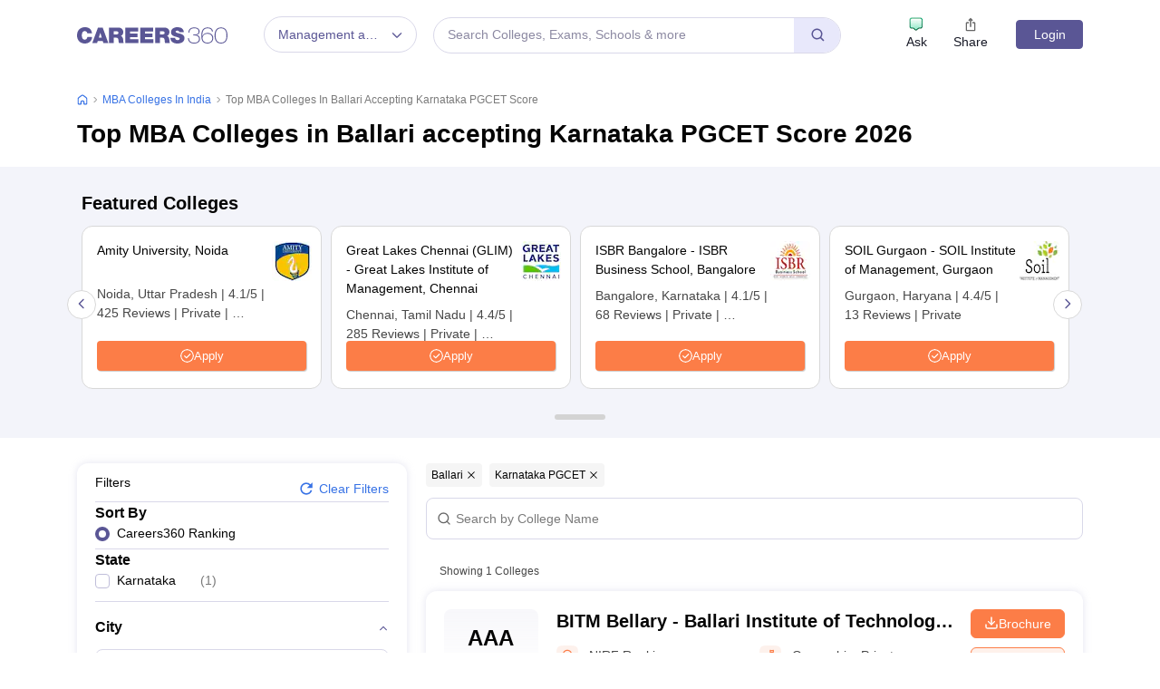

--- FILE ---
content_type: text/html; charset=UTF-8
request_url: https://geolocation-db.com/json/
body_size: 78
content:
{"country_code":"US","country_name":"United States","city":"Columbus","postal":"43215","latitude":39.9653,"longitude":-83.0235,"IPv4":"3.17.156.173","state":"Ohio"}

--- FILE ---
content_type: text/html; charset=utf-8
request_url: https://www.google.com/recaptcha/api2/aframe
body_size: 183
content:
<!DOCTYPE HTML><html><head><meta http-equiv="content-type" content="text/html; charset=UTF-8"></head><body><script nonce="0Q5Aj2ud_1K3_Ei215_xjA">/** Anti-fraud and anti-abuse applications only. See google.com/recaptcha */ try{var clients={'sodar':'https://pagead2.googlesyndication.com/pagead/sodar?'};window.addEventListener("message",function(a){try{if(a.source===window.parent){var b=JSON.parse(a.data);var c=clients[b['id']];if(c){var d=document.createElement('img');d.src=c+b['params']+'&rc='+(localStorage.getItem("rc::a")?sessionStorage.getItem("rc::b"):"");window.document.body.appendChild(d);sessionStorage.setItem("rc::e",parseInt(sessionStorage.getItem("rc::e")||0)+1);localStorage.setItem("rc::h",'1769048424661');}}}catch(b){}});window.parent.postMessage("_grecaptcha_ready", "*");}catch(b){}</script></body></html>

--- FILE ---
content_type: image/svg+xml
request_url: https://cnextassets.careers360.com/frontend/_react/assets/breadcrumb.svg
body_size: 907
content:
<svg width="12" height="12" viewBox="0 0 12 12" fill="none" xmlns="http://www.w3.org/2000/svg">
<g clip-path="url(#clip0_1549_27)">
<path d="M1.95756 3.67274L1.59341 3.19588H1.59341L1.95756 3.67274ZM1.55917 10.6459L1.13881 11.074H1.13881L1.55917 10.6459ZM10.0424 3.67274L9.6783 4.1496L10.0424 3.67274ZM7.09244 1.42001L6.7283 1.89687V1.89687L7.09244 1.42001ZM4.90756 1.42001L4.54341 0.943147V0.943147L4.90756 1.42001ZM1.85 5.10332C1.85 4.72927 2.02442 4.37661 2.3217 4.1496L1.59341 3.19588C0.998843 3.64991 0.65 4.35522 0.65 5.10332H1.85ZM1.85 9.91305V5.10332H0.65V9.91305H1.85ZM1.97952 10.2177C1.89527 10.135 1.85 10.0252 1.85 9.91305H0.65C0.65 10.3506 0.82715 10.768 1.13881 11.074L1.97952 10.2177ZM2.30556 10.3494C2.18122 10.3494 2.06414 10.3008 1.97952 10.2177L1.13881 11.074C1.4501 11.3796 1.86999 11.5494 2.30556 11.5494V10.3494ZM3.84794 10.3494H2.30556V11.5494H3.84794V10.3494ZM5.04794 10.3494V8.44785H3.84794V10.3494H5.04794ZM5.04794 8.44785C5.04794 8.22694 5.22703 8.04785 5.44794 8.04785V6.84785C4.56429 6.84785 3.84794 7.5642 3.84794 8.44785H5.04794ZM5.44794 8.04785H6.64589V6.84785H5.44794V8.04785ZM6.64589 8.04785C6.8668 8.04785 7.04589 8.22694 7.04589 8.44785H8.24589C8.24589 7.5642 7.52954 6.84785 6.64589 6.84785V8.04785ZM7.04589 8.44785V10.3494H8.24589V8.44785H7.04589ZM9.69444 10.3494H8.24589V11.5494H9.69444V10.3494ZM10.0205 10.2177C9.93586 10.3008 9.81878 10.3494 9.69444 10.3494V11.5494C10.13 11.5494 10.5499 11.3796 10.8612 11.074L10.0205 10.2177ZM10.15 9.91305C10.15 10.0252 10.1047 10.135 10.0205 10.2177L10.8612 11.074C11.1728 10.768 11.35 10.3506 11.35 9.91305H10.15ZM10.15 5.10332V9.91305H11.35V5.10332H10.15ZM9.6783 4.1496C9.97558 4.37661 10.15 4.72927 10.15 5.10332H11.35C11.35 4.35522 11.0012 3.64991 10.4066 3.19588L9.6783 4.1496ZM6.7283 1.89687L9.6783 4.1496L10.4066 3.19588L7.45659 0.943148L6.7283 1.89687ZM5.2717 1.89687C5.70171 1.5685 6.29829 1.5685 6.7283 1.89687L7.45659 0.943148C6.59657 0.286405 5.40343 0.286404 4.54341 0.943147L5.2717 1.89687ZM2.3217 4.1496L5.2717 1.89687L4.54341 0.943147L1.59341 3.19588L2.3217 4.1496ZM7.04589 10.3494C7.04589 11.0122 7.58315 11.5494 8.24589 11.5494V10.3494V10.3494H7.04589ZM3.84794 11.5494C4.51069 11.5494 5.04794 11.0122 5.04794 10.3494H3.84794H3.84794V11.5494Z" fill="#3772E5"/>
</g>
<defs>
<clipPath id="clip0_1549_27">
<rect width="12" height="12" fill="white"/>
</clipPath>
</defs>
</svg>
